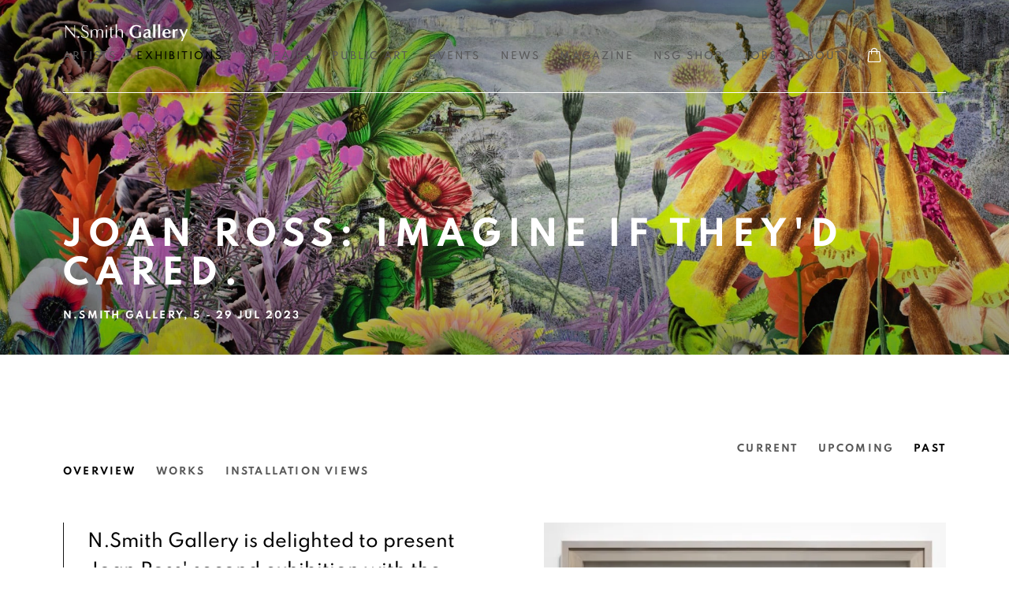

--- FILE ---
content_type: text/html; charset=utf-8
request_url: https://www.nsmithgallery.com/exhibitions/222-joan-ross-imagine-if-they-d-cared.-n.smith-gallery/overview/
body_size: 9421
content:



                        
    <!DOCTYPE html>
    <!-- Site by Artlogic - https://artlogic.net -->
    <html lang="en">
        <head>
            <meta charset="utf-8">
            <title>Joan Ross: Imagine if they'd cared. - Overview | N.Smith Gallery</title>
        <meta property="og:site_name" content="N.Smith Gallery" />
        <meta property="og:title" content="Joan Ross: Imagine if they'd cared. - Overview" />
        <meta property="og:description" content="Joan Ross moves between mediums deftly. Whether drawing, print, animation or virtual reality, it is impossible not to recognise her poignant works, not least for the hi-vis yellow which marks them. Imagine if they'd cared is a series of new prints and paintings that asks us to imagine a world..." />
        <meta property="og:image" content="https://artlogic-res.cloudinary.com/w_1200,h_630,c_fill,f_auto,fl_lossy,q_auto/ws-nsmithgallery/usr/images/exhibitions/main_image_override/222/install-image-1.jpg" />
        <meta property="og:image:width" content="1200" />
        <meta property="og:image:height" content="630" />
        <meta property="twitter:card" content="summary_large_image">
        <meta property="twitter:url" content="https://www.nsmithgallery.com/exhibitions/222-joan-ross-imagine-if-they-d-cared.-n.smith-gallery/overview/">
        <meta property="twitter:title" content="Joan Ross: Imagine if they'd cared. - Overview">
        <meta property="twitter:description" content="Joan Ross moves between mediums deftly. Whether drawing, print, animation or virtual reality, it is impossible not to recognise her poignant works, not least for the hi-vis yellow which marks them. Imagine if they'd cared is a series of new prints and paintings that asks us to imagine a world...">
        <meta property="twitter:text:description" content="Joan Ross moves between mediums deftly. Whether drawing, print, animation or virtual reality, it is impossible not to recognise her poignant works, not least for the hi-vis yellow which marks them. Imagine if they'd cared is a series of new prints and paintings that asks us to imagine a world...">
        <meta property="twitter:image" content="https://artlogic-res.cloudinary.com/w_1200,h_630,c_fill,f_auto,fl_lossy,q_auto/ws-nsmithgallery/usr/images/exhibitions/main_image_override/222/install-image-1.jpg">
        <link rel="canonical" href="https://www.nsmithgallery.com/exhibitions/222-joan-ross-imagine-if-they-d-cared.-n.smith-gallery/overview/" />
        <meta name="google" content="notranslate" />
            <meta name="description" content="Joan Ross moves between mediums deftly. Whether drawing, print, animation or virtual reality, it is impossible not to recognise her poignant works, not least for the hi-vis yellow which marks them. Imagine if they'd cared is a series of new prints and paintings that asks us to imagine a world..." />
            <meta name="publication_date" content="2023-05-14 14:27:56" />
            <meta name="generator" content="Artlogic CMS - https://artlogic.net" />
            
            <meta name="accessibility_version" content="1.1"/>
            
            
                <meta name="viewport" content="width=device-width, minimum-scale=0.5, initial-scale=1.0" />

            

<link rel="icon" href="/usr/images/preferences/1611955733.ico" type="image/x-icon" />
<link rel="shortcut icon" href="/usr/images/preferences/1611955733.ico" type="image/x-icon" />

<meta name="application-name" content="N.Smith Gallery"/>
<meta name="msapplication-TileColor" content="#ffffff"/>
            
            
            
                <link rel="stylesheet" media="print" href="/lib/g/2.0/styles/print.css">
                <link rel="stylesheet" media="print" href="/styles/print.css">

            <script>
            (window.Promise && window.Array.prototype.find) || document.write('<script src="/lib/js/polyfill/polyfill_es6.min.js"><\/script>');
            </script>


            
		<link data-context="helper" rel="stylesheet" type="text/css" href="/lib/webfonts/font-awesome/font-awesome-4.6.3/css/font-awesome.min.css?c=27042050002205&g=dde5df16cc2167672b8eb02a93b55b1a"/>
		<link data-context="helper" rel="stylesheet" type="text/css" href="/lib/archimedes/styles/archimedes-frontend-core.css?c=27042050002205&g=dde5df16cc2167672b8eb02a93b55b1a"/>
		<link data-context="helper" rel="stylesheet" type="text/css" href="/lib/archimedes/styles/accessibility.css?c=27042050002205&g=dde5df16cc2167672b8eb02a93b55b1a"/>
		<link data-context="helper" rel="stylesheet" type="text/css" href="/lib/jquery/1.12.4/plugins/jquery.archimedes-frontend-core-plugins-0.1.css?c=27042050002205&g=dde5df16cc2167672b8eb02a93b55b1a"/>
		<link data-context="helper" rel="stylesheet" type="text/css" href="/lib/jquery/1.12.4/plugins/fancybox-2.1.3/jquery.fancybox.css?c=27042050002205&g=dde5df16cc2167672b8eb02a93b55b1a"/>
		<link data-context="helper" rel="stylesheet" type="text/css" href="/lib/jquery/1.12.4/plugins/fancybox-2.1.3/jquery.fancybox.artlogic.css?c=27042050002205&g=dde5df16cc2167672b8eb02a93b55b1a"/>
		<link data-context="helper" rel="stylesheet" type="text/css" href="/lib/jquery/1.12.4/plugins/slick-1.8.1/slick.css?c=27042050002205&g=dde5df16cc2167672b8eb02a93b55b1a"/>
		<link data-context="helper" rel="stylesheet" type="text/css" href="/lib/jquery/plugins/roomview/1.0/jquery.roomview.1.0.css?c=27042050002205&g=dde5df16cc2167672b8eb02a93b55b1a"/>
		<link data-context="helper" rel="stylesheet" type="text/css" href="/lib/jquery/plugins/pageload/1.1/jquery.pageload.1.1.css?c=27042050002205&g=dde5df16cc2167672b8eb02a93b55b1a"/>
		<link data-context="helper" rel="stylesheet" type="text/css" href="/core/dynamic_base.css?c=27042050002205&g=dde5df16cc2167672b8eb02a93b55b1a"/>
		<link data-context="helper" rel="stylesheet" type="text/css" href="/core/dynamic_main.css?c=27042050002205&g=dde5df16cc2167672b8eb02a93b55b1a"/>
		<link data-context="helper" rel="stylesheet" type="text/css" href="/core/user_custom.css?c=27042050002205&g=dde5df16cc2167672b8eb02a93b55b1a"/>
		<link data-context="helper" rel="stylesheet" type="text/css" href="/core/dynamic_responsive.css?c=27042050002205&g=dde5df16cc2167672b8eb02a93b55b1a"/>
		<link data-context="helper" rel="stylesheet" type="text/css" href="/lib/webfonts/artlogic-site-icons/artlogic-site-icons-1.0/artlogic-site-icons.css?c=27042050002205&g=dde5df16cc2167672b8eb02a93b55b1a"/>
		<link data-context="helper" rel="stylesheet" type="text/css" href="/lib/jquery/plugins/plyr/3.5.10/plyr.css?c=27042050002205&g=dde5df16cc2167672b8eb02a93b55b1a"/>
		<link data-context="helper" rel="stylesheet" type="text/css" href="/lib/styles/fouc_prevention.css?c=27042050002205&g=dde5df16cc2167672b8eb02a93b55b1a"/>
<!-- add crtical css to improve performance -->
		<script data-context="helper"  src="/lib/jquery/1.12.4/jquery-1.12.4.min.js?c=27042050002205&g=dde5df16cc2167672b8eb02a93b55b1a"></script>
		<script data-context="helper" defer src="/lib/g/2.0/scripts/webpack_import_helpers.js?c=27042050002205&g=dde5df16cc2167672b8eb02a93b55b1a"></script>
		<script data-context="helper" defer src="/lib/jquery/1.12.4/plugins/jquery.browser.min.js?c=27042050002205&g=dde5df16cc2167672b8eb02a93b55b1a"></script>
		<script data-context="helper" defer src="/lib/jquery/1.12.4/plugins/jquery.easing.min.js?c=27042050002205&g=dde5df16cc2167672b8eb02a93b55b1a"></script>
		<script data-context="helper" defer src="/lib/jquery/1.12.4/plugins/jquery.archimedes-frontend-core-plugins-0.1.js?c=27042050002205&g=dde5df16cc2167672b8eb02a93b55b1a"></script>
		<script data-context="helper" defer src="/lib/jquery/1.12.4/plugins/jquery.fitvids.js?c=27042050002205&g=dde5df16cc2167672b8eb02a93b55b1a"></script>
		<script data-context="helper" defer src="/core/dynamic.js?c=27042050002205&g=dde5df16cc2167672b8eb02a93b55b1a"></script>
		<script data-context="helper" defer src="/lib/archimedes/scripts/archimedes-frontend-core.js?c=27042050002205&g=dde5df16cc2167672b8eb02a93b55b1a"></script>
		<script data-context="helper" defer src="/lib/archimedes/scripts/archimedes-frontend-modules.js?c=27042050002205&g=dde5df16cc2167672b8eb02a93b55b1a"></script>
		<script data-context="helper" type="module"  traceurOptions="--async-functions" src="/lib/g/2.0/scripts/galleries_js_loader__mjs.js?c=27042050002205&g=dde5df16cc2167672b8eb02a93b55b1a"></script>
		<script data-context="helper" defer src="/lib/g/2.0/scripts/feature_panels.js?c=27042050002205&g=dde5df16cc2167672b8eb02a93b55b1a"></script>
		<script data-context="helper" defer src="/lib/g/themes/aspect/2.0/scripts/script.js?c=27042050002205&g=dde5df16cc2167672b8eb02a93b55b1a"></script>
		<script data-context="helper" defer src="/lib/archimedes/scripts/json2.js?c=27042050002205&g=dde5df16cc2167672b8eb02a93b55b1a"></script>
		<script data-context="helper" defer src="/lib/archimedes/scripts/shop.js?c=27042050002205&g=dde5df16cc2167672b8eb02a93b55b1a"></script>
		<script data-context="helper" defer src="/lib/archimedes/scripts/recaptcha.js?c=27042050002205&g=dde5df16cc2167672b8eb02a93b55b1a"></script>
            
            

            
                


    <script>
        function get_cookie_preference(category) {
            result = false;
            try {
                var cookie_preferences = localStorage.getItem('cookie_preferences') || "";
                if (cookie_preferences) {
                    cookie_preferences = JSON.parse(cookie_preferences);
                    if (cookie_preferences.date) {
                        var expires_on = new Date(cookie_preferences.date);
                        expires_on.setDate(expires_on.getDate() + 365);
                        console.log('cookie preferences expire on', expires_on.toISOString());
                        var valid = expires_on > new Date();
                        if (valid && cookie_preferences.hasOwnProperty(category) && cookie_preferences[category]) {
                            result = true;
                        }
                    }
                }
            }
            catch(e) {
                console.warn('get_cookie_preference() failed');
                return result;
            }
            return result;
        }

        window.google_analytics_init = function(page){
            var collectConsent = false;
            var useConsentMode = false;
            var analyticsProperties = ['UA-164276903-73'];
            var analyticsCookieType = 'statistics';
            var disableGa = false;
            var sendToArtlogic = true;
            var artlogicProperties = {
                'UA': 'UA-157296318-1',
                'GA': 'G-GLQ6WNJKR5',
            };

            analyticsProperties = analyticsProperties.concat(Object.values(artlogicProperties));

            var uaAnalyticsProperties = analyticsProperties.filter((p) => p.startsWith('UA-'));
            var ga4AnalyticsProperties = analyticsProperties.filter((p) => p.startsWith('G-')).concat(analyticsProperties.filter((p) => p.startsWith('AW-')));

            if (collectConsent) {
                disableGa = !get_cookie_preference(analyticsCookieType);

                for (var i=0; i < analyticsProperties.length; i++){
                    var key = 'ga-disable-' + analyticsProperties[i];

                    window[key] = disableGa;
                }

                if (disableGa) {
                    if (document.cookie.length) {
                        var cookieList = document.cookie.split(/; */);

                        for (var i=0; i < cookieList.length; i++) {
                            var splitCookie = cookieList[i].split('='); //this.split('=');

                            if (splitCookie[0].indexOf('_ga') == 0 || splitCookie[0].indexOf('_gid') == 0 || splitCookie[0].indexOf('__utm') == 0) {
                                //h.deleteCookie(splitCookie[0]);
                                var domain = location.hostname;
                                var cookie_name = splitCookie[0];
                                document.cookie =
                                    cookie_name + "=" + ";path=/;domain="+domain+";expires=Thu, 01 Jan 1970 00:00:01 GMT";
                                // now delete the version without a subdomain
                                domain = domain.split('.');
                                domain.shift();
                                domain = domain.join('.');
                                document.cookie =
                                    cookie_name + "=" + ";path=/;domain="+domain+";expires=Thu, 01 Jan 1970 00:00:01 GMT";
                            }
                        }
                    }
                }
            }

            if (uaAnalyticsProperties.length) {
                (function(i,s,o,g,r,a,m){i['GoogleAnalyticsObject']=r;i[r]=i[r]||function(){
                (i[r].q=i[r].q||[]).push(arguments)},i[r].l=1*new Date();a=s.createElement(o),
                m=s.getElementsByTagName(o)[0];a.async=1;a.src=g;m.parentNode.insertBefore(a,m)
                })(window,document,'script','//www.google-analytics.com/analytics.js','ga');


                if (!disableGa) {
                    var anonymizeIps = false;

                    for (var i=0; i < uaAnalyticsProperties.length; i++) {
                        var propertyKey = '';

                        if (i > 0) {
                            propertyKey = 'tracker' + String(i + 1);
                        }

                        var createArgs = [
                            'create',
                            uaAnalyticsProperties[i],
                            'auto',
                        ];

                        if (propertyKey) {
                            createArgs.push({'name': propertyKey});
                        }

                        ga.apply(null, createArgs);

                        if (anonymizeIps) {
                            ga('set', 'anonymizeIp', true);
                        }

                        var pageViewArgs = [
                            propertyKey ? propertyKey + '.send' : 'send',
                            'pageview'
                        ]

                        if (page) {
                            pageViewArgs.push(page)
                        }

                        ga.apply(null, pageViewArgs);
                    }

                    if (sendToArtlogic) {
                        ga('create', 'UA-157296318-1', 'auto', {'name': 'artlogic_tracker'});

                        if (anonymizeIps) {
                            ga('set', 'anonymizeIp', true);
                        }

                        var pageViewArgs = [
                            'artlogic_tracker.send',
                            'pageview'
                        ]

                        if (page) {
                            pageViewArgs.push(page)
                        }

                        ga.apply(null, pageViewArgs);
                    }
                }
            }

            if (ga4AnalyticsProperties.length) {
                if (!disableGa || useConsentMode) {
                    (function(d, script) {
                        script = d.createElement('script');
                        script.type = 'text/javascript';
                        script.async = true;
                        script.src = 'https://www.googletagmanager.com/gtag/js?id=' + ga4AnalyticsProperties[0];
                        d.getElementsByTagName('head')[0].appendChild(script);
                    }(document));

                    window.dataLayer = window.dataLayer || [];
                    window.gtag = function (){dataLayer.push(arguments);}
                    window.gtag('js', new Date());

                    if (useConsentMode) {
                        gtag('consent', 'default', {
                            'ad_storage': 'denied',
                            'analytics_storage': 'denied',
                            'functionality_storage': 'denied',
                            'personalization_storage': 'denied',
                            'security': 'denied',
                        });

                        if (disableGa) {
                            // If this has previously been granted, it will need set back to denied (ie on cookie change)
                            gtag('consent', 'update', {
                                'analytics_storage': 'denied',
                            });
                        } else {
                            gtag('consent', 'update', {
                                'analytics_storage': 'granted',
                            });
                        }
                    }

                    for (var i=0; i < ga4AnalyticsProperties.length; i++) {
                        window.gtag('config', ga4AnalyticsProperties[i]);
                    }

                }
            }
        }

        var waitForPageLoad = true;

        if (waitForPageLoad) {
            window.addEventListener('load', function() {
                window.google_analytics_init();
                window.archimedes.archimedes_core.analytics.init();
            });
        } else {
            window.google_analytics_init();
        }
    </script>

            
            
            
            <noscript> 
                <style>
                    body {
                        opacity: 1 !important;
                    }
                </style>
            </noscript>
        </head>
        
        
        
        <body class="section-exhibitions page-exhibitions site-responsive responsive-top-size-1023 responsive-nav-slide-nav responsive-nav-side-position-fullscreen responsive-layout-forced-lists responsive-layout-forced-image-lists responsive-layout-forced-tile-lists analytics-track-all-links site-lib-version-2-0 scroll_sub_nav_enabled responsive_src_image_sizing hero_heading_title_position_overlay page-param-overview page-param-222-joan-ross-imagine-if-they-d-cared-n-smith-gallery page-param-id-222 page-param-type-section page-param-type-exhibition_id layout-hero-mode-fullbleed  layout-hero-header layout-hero-header-record-data layout-fixed-header site-type-template pageload-ajax-navigation-active layout-animation-enabled layout-lazyload-enabled" data-viewport-width="1024" data-site-name="nsmithgallery" data-connected-db-name="nsmithgallery" data-pathname="/exhibitions/222-joan-ross-imagine-if-they-d-cared.-n.smith-gallery/overview/"
    style="opacity: 0;"

>
            <script>document.getElementsByTagName('body')[0].className+=' browser-js-enabled';</script>
            


            
            






        <div id="responsive_slide_nav_content_wrapper">

    <div id="container">

        
    


    <div class="header-fixed-wrapper">
    <header id="header" class="clearwithin header_fixed header_transparent topnav_dropdown_header ">
        <div class="inner clearwithin">

            


<div id="logo" class=" user-custom-logo-image"><a href="/">N.Smith Gallery</a></div>


            
                <div id="skiplink-container">
                    <div>
                        <a href="#main_content" class="skiplink">Skip to main content</a>
                    </div>
                </div>
            
        
            <div class="header-ui-wrapper">

                    <div id="responsive_slide_nav_wrapper" class="mobile_menu_align_center" data-nav-items-animation-delay>
                        <div id="responsive_slide_nav_wrapper_inner" data-responsive-top-size=1023>
                        
                            <nav id="top_nav" aria-label="Main site" class="navigation noprint clearwithin">
                                
<div id="top_nav_reveal" class="hidden"><ul><li><a href="#" role="button" aria-label="Close">Menu</a></li></ul></div>

        
    <div id="full_nav" class="nav navigation" role="navigation">
        
<ul class='ul_top' data-level="1">
    <li id="li_top_1"  class="first top"><a href="/artists/" class="first top" aria-label="Link to N.Smith Gallery Artists page">Artists</a>
</li>
    <li id="li_top_2"  class="top active_dir active"><a href="/exhibitions/" class="top active_dir active" aria-label="Link to N.Smith Gallery Exhibitions page (current nav item)">Exhibitions</a>
</li>
    <li id="li_top_3"  class="top"><a href="/art-fairs/" class="top" aria-label="Link to N.Smith Gallery Art Fairs page">Art Fairs</a>
</li>
    <li id="li_top_4"  class="top"><a href="/public-art/" class="top" aria-label="Link to N.Smith Gallery Public Art page">Public Art</a>
</li>
    <li id="li_top_5"  class="top"><a href="/events/" class="top" aria-label="Link to N.Smith Gallery Events page">Events</a>
</li>
    <li id="li_top_6"  class="top"><a href="/news/" class="top" aria-label="Link to N.Smith Gallery News page">News</a>
</li>
    <li id="li_top_7"  class="top"><a href="https://issuu.com/n.smithgallery/docs/nsg_edition_spring_2025" class="top" aria-label="Link to N.Smith Gallery Magazine page">Magazine</a>
</li>
    <li id="li_top_8"  class="top"><a href="https://izg0up-sj.myshopify.com" class="top" aria-label="Link to N.Smith Gallery NSG shop page">NSG shop</a>
</li>
    <li id="li_top_9"  class="top"><a href="/jobs/" class="top" aria-label="Link to N.Smith Gallery Jobs page">Jobs</a>
</li>
    <li id="li_top_10"  class="last top"><a href="/contact/" class="last top" aria-label="Link to N.Smith Gallery About page">About</a>    </li>
</ul>

        <div class="clear"></div>
    </div>



                                
                                



                                
                            </nav>
                        
                        </div>
                    </div>
                

                <div class="header-icons-wrapper  active cart-icon-active">
                    
                    

                        



<!--excludeindexstart-->
<div id="store_cart_widget" class="">
    <div class="store_cart_widget_inner">
        <div id="scw_heading"><a href="/store/basket/" class="scw_checkout_link">Cart</a></div>
        <div id="scw_items">
            <a href="/store/basket/" aria-label="Your store basket is empty" data-currency="A&#36;">
                <span class="scw_total_items"><span class="scw_total_count">0</span><span class="scw_total_items_text"> items</span></span>
               

                    <span class="scw_total_price">
                        <span class="scw_total_price_currency widget_currency">A&#36;</span>
                        <span class="scw_total_price_amount widget_total_price" 
                                data-cart_include_vat_in_price="False" 
                                data-total_price_without_vat_in_base_currency="0" 
                                data-total_price_with_vat_in_base_currency="0"
                                data-conversion_rate='{"AUD": {"conversion_rate": 1, "name": "A&#36;", "stripe_code": "aud"}}'
                                data-count="0">
                        </span>
                    </span>
      
                
            </a>
        </div>
        <div id="scw_checkout">
            <div class="scw_checkout_button"><a href="/store/basket/" class="scw_checkout_link">Checkout</a></div>
        </div>
            <div id="scw_popup" class="hidden scw_popup_always_show">
                <div id="scw_popup_inner">
                    <h3>Item added to cart</h3>
                    <div id="scw_popup_buttons_container">
                        <div class="button"><a href="/store/basket/">View cart & checkout</a></div>
                        <div id="scw_popup_close" class="link"><a href="#">Continue shopping</a></div>
                    </div>
                    <div class="clear"></div>
                </div>
            </div>
        
    </div>
</div>
<!--excludeindexend-->

                    
     
                        <div id="slide_nav_reveal" tabindex="0" role="button">Menu</div>
                </div>
                
                

                



                

                
            </div>
        </div>
        


            <div class="dropdown-mask" style="height: 0px; opacity: 0;"></div>

    </header>
    </div>



        
            



    
    
    <div id="hero_header" data-image-src="https://artlogic-res.cloudinary.com/w_2000,h_2000,c_limit,f_auto,fl_lossy,q_auto/ws-nsmithgallery/usr/images/exhibitions/hero_image/items/cf/cfc1f312f04c43de836ecea31f53d3b9/jr4.2.jpg" data-color="#000" style="background-color:#000;" role="complementary" class="parallax-element hero_section_detect_brightness hero-mode-fullbleed">
        <div class="inner " >
            
                <div id="hero_heading">
                        <div class="title"><a href="/exhibitions/">Joan Ross: Imagine if they'd cared.</a></div>
                            <div class="subtitle">N.Smith Gallery<span class="subtitle_date_comma">, </span><span class="subtitle_date">5 - 29 Jul 2023</span></div>
                    
                </div>
        </div>
        
            <div id="slideshow" class="fullscreen_slideshow fullscreen_slideshow_parallax detect-slide-brightness no-slideshow-images  "  style="background-color:#000" >
                <ul class="hero-parallax-element">
                        
                            <li class=" fullscreen-slide-brightness-detected fullscreen-slide-image-dark">

                                
        <style>
            .cycle-slide-active #hero-slide-0 {background-image:url('https://artlogic-res.cloudinary.com/w_2000,h_2000,c_limit,f_auto,fl_lossy,q_auto/ws-nsmithgallery/usr/images/exhibitions/hero_image/items/cf/cfc1f312f04c43de836ecea31f53d3b9/jr4.2.jpg');   }
            @media screen and (max-width: 459px) {
                
            }
        </style>
    

                                <span id=hero-slide-0 class="image"></span>
                                <span class="content">
                                    <span class="inner">
                                    </span>
                                </span>
                            </li>
                </ul>
            </div>

        
        <style>
            #hero_image_responsive {background-image:url('https://artlogic-res.cloudinary.com/w_2000,h_2000,c_limit,f_auto,fl_lossy,q_auto/ws-nsmithgallery/usr/images/exhibitions/hero_image/items/cf/cfc1f312f04c43de836ecea31f53d3b9/jr4.2.jpg');  background-color: #000; }
            @media screen and (max-width: 459px) {
                
            }
        </style>
    

        <div id="hero_image_responsive" class="no-slideshow-images ">
        </div>

        
    </div>


        <div id="main_content" role="main" class="clearwithin">
            <!--contentstart-->
            










    <div class="exhibition">
        






<div class="subsection-exhibition-detail-page subsection-wrapper-overview record-content-group-images-override record-content-content record-content-selected-artists record-content-has-section-overview record-content-has-section-installation_shots record-content-has-section-works record-content-has-section-artist_page record-content-has-section-related_artists  " 
     data-search-record-type="exhibitions" data-search-record-id="222">


    


        


<div id="exhibitions_nav" class="navigation">
    <div class="inner">
        <ul class="clearwithin">
            

                
                <li id="nav_current"><a href="/exhibitions/current/">Current</a></li>
                
                <li id="nav_forthcoming"><a href="/exhibitions/forthcoming/">Upcoming</a></li>
                
                <li class="active current" id="nav_past"><a href="/exhibitions/past/">Past</a></li>
        </ul>
    </div>
</div>


        <div class="exhibition-header heading_wrapper main_heading_hidden heading_wrapper_alternative clearwithin ">
            
        <a href="/exhibitions/222-joan-ross-imagine-if-they-d-cared.-n.smith-gallery/overview/" >
                <h1 class="has_subtitle"hidden><span class="h1_heading">Joan Ross: Imagine if they'd cared.</span><span class="separator">: </span> <span class="h1_subtitle">N.Smith Gallery</span></h1>
            </a>

            
            
                <div id="exhibition-status-past" class="hidden">
                    Past exhibition
                </div>

                <div class="subtitle has_subnav">

                     


                </div>

                




        <div id="sub_nav" class="navigation  noprint clearafter clearwithin" role="navigation" aria-label="Exhibition subnavigation">
            <ul>
                
                    

                        
                        <li id="sub-item-overview" class="active first">
                                    
                                    <a href="/exhibitions/222-joan-ross-imagine-if-they-d-cared.-n.smith-gallery/overview/" data-subsection-type="overview" aria-label="Overview (current nav item)">
                                        Overview
                                    </a>
                        </li>
                    
                    

                        
                        <li id="sub-item-works" class="">
                                    
                                    <a href="/exhibitions/222-joan-ross-imagine-if-they-d-cared.-n.smith-gallery/works/" data-subsection-type="works" >
                                        Works
                                    </a>
                        </li>
                    
                    

                        
                        <li id="sub-item-installation-views" class="">
                                    
                                    <a href="/exhibitions/222-joan-ross-imagine-if-they-d-cared.-n.smith-gallery/installation_shots/" data-subsection-type="installation_shots" >
                                        Installation Views
                                    </a>
                        </li>
                    
                    

                    
            </ul>
        </div>

                






        </div>


    


    <div id="content" class="content_alt clearwithin">



                    


<div class="subsection-overview subsection-overview--has-quote">
    

    <div   class="sidebar clearwithin">
        




            
            <div class="image  " data-width="1682" data-height="1286">
                    <a href="/exhibitions/222-joan-ross-imagine-if-they-d-cared.-n.smith-gallery/works/" aria-label="View exhibition works">
                    <span class="object-fit-container"><img src="[data-uri]" class="object-fit-contain"  data-responsive-src="{'750': 'https://artlogic-res.cloudinary.com/w_750,c_limit,f_auto,fl_lossy,q_auto/ws-nsmithgallery/usr/images/exhibitions/group_images_override/222/jr2023-17-image.jpg', '850': 'https://artlogic-res.cloudinary.com/w_850,c_limit,f_auto,fl_lossy,q_auto/ws-nsmithgallery/usr/images/exhibitions/group_images_override/222/jr2023-17-image.jpg', '2400': 'https://artlogic-res.cloudinary.com/w_2400,c_limit,f_auto,fl_lossy,q_auto/ws-nsmithgallery/usr/images/exhibitions/group_images_override/222/jr2023-17-image.jpg', '1600': 'https://artlogic-res.cloudinary.com/w_1600,c_limit,f_auto,fl_lossy,q_auto/ws-nsmithgallery/usr/images/exhibitions/group_images_override/222/jr2023-17-image.jpg', '1200': 'https://artlogic-res.cloudinary.com/w_1200,c_limit,f_auto,fl_lossy,q_auto/ws-nsmithgallery/usr/images/exhibitions/group_images_override/222/jr2023-17-image.jpg', '345': 'https://artlogic-res.cloudinary.com/w_345,c_limit,f_auto,fl_lossy,q_auto/ws-nsmithgallery/usr/images/exhibitions/group_images_override/222/jr2023-17-image.jpg', '470': 'https://artlogic-res.cloudinary.com/w_470,c_limit,f_auto,fl_lossy,q_auto/ws-nsmithgallery/usr/images/exhibitions/group_images_override/222/jr2023-17-image.jpg', '3000': 'https://artlogic-res.cloudinary.com/w_3000,c_limit,f_auto,fl_lossy,q_auto/ws-nsmithgallery/usr/images/exhibitions/group_images_override/222/jr2023-17-image.jpg', '650': 'https://artlogic-res.cloudinary.com/w_650,c_limit,f_auto,fl_lossy,q_auto/ws-nsmithgallery/usr/images/exhibitions/group_images_override/222/jr2023-17-image.jpg', '2600': 'https://artlogic-res.cloudinary.com/w_2600,c_limit,f_auto,fl_lossy,q_auto/ws-nsmithgallery/usr/images/exhibitions/group_images_override/222/jr2023-17-image.jpg', '2800': 'https://artlogic-res.cloudinary.com/w_2800,c_limit,f_auto,fl_lossy,q_auto/ws-nsmithgallery/usr/images/exhibitions/group_images_override/222/jr2023-17-image.jpg', '1400': 'https://artlogic-res.cloudinary.com/w_1400,c_limit,f_auto,fl_lossy,q_auto/ws-nsmithgallery/usr/images/exhibitions/group_images_override/222/jr2023-17-image.jpg', '1000': 'https://artlogic-res.cloudinary.com/w_1000,c_limit,f_auto,fl_lossy,q_auto/ws-nsmithgallery/usr/images/exhibitions/group_images_override/222/jr2023-17-image.jpg'}"  data-src="https://artlogic-res.cloudinary.com/w_500,h_500,c_limit,f_auto,fl_lossy,q_auto/ws-nsmithgallery/usr/images/exhibitions/group_images_override/222/jr2023-17-image.jpg" alt="Joan Ross: Imagine if they'd cared., N.Smith Gallery"  /></span>
                    </a>
            </div>
            <div class="divider"></div>
        
        <div class="link next"><a href="/exhibitions/222-joan-ross-imagine-if-they-d-cared.-n.smith-gallery/works/">View works</a></div>



    </div><!-- end of #sidebar -->


    <div  class="prose content_module clearwithin">

            <blockquote class="quote"><strong>N.Smith Gallery is delighted to present Joan Ross' second exhibition with the gallery &ndash;&nbsp;<em>Imagine if they'd cared</em>.</strong></blockquote>
            <div class="description with_quote">
                <p>Joan Ross moves between mediums deftly. Whether drawing, print, animation or virtual reality, it is impossible not to recognise her poignant works, not least for the hi-vis yellow which marks them.&nbsp;<em>Imagine if they'd cared</em>is a series of new prints and paintings that asks us to imagine a world where colonial settlers had cared about the environment.&nbsp;</p>
<p>&nbsp;</p>
<p>With equal smatterings of absurdism and melancholy, this body of work is characterised by its handmade aesthetic: collaged images of the past re-contextualised, re-used, and paired with witty references to raise questions about complex contemporary issues.</p>
<p><span style="font-size: 1.4rem;">&nbsp;</span></p>
<p>Artwork:</p>
<div class="artist"><strong>Joan Ross</strong></div>
<div class="title"><em>Imagine if they'd cared (Possession)</em>, 2023</div>
<div class="medium">oil paint on stretched PVC with hand-painted digital print backing</div>
<div class="dimensions">80.5 x 111 cm</div>
            </div>






        
        



            <div class="related_artists_container">
                    <div class="divider"></div>
                    



    
        <div class="scroll_section_container">
            <section id="related_artists" data-subsection-type="related_artists" class="related_items_panel clearwithin not-prose">
                    <h2 class="related_items_panel_heading">Related artist</h2>
                <div class="records_list mini_list">
                    <ul>
                            
                                <li>
                                    <a href="/artists/58-joan-ross/overview/">
                                            <span class="icon"><span>
                                                <img src="https://artlogic-res.cloudinary.com/w_50,h_50,c_fill,f_auto,fl_lossy,q_auto/ws-nsmithgallery/usr/images/artists/artwork_image_for_artists_page/items/a6/a684091e223e40dc80de4a2c1ffa3856/1.jpg" alt="Joan Ross" />
                                            </span></span>
                                        <div class="content">
                                            <h2>Joan Ross</h2>
                                        </div>
                                    </a>
                                </li>
                    </ul>
                </div>
            </section>
        </div>

            </div>
            <div id="popup_links">
                        



    <script>
        var addthis_config = {
            data_track_addressbar: false,
            services_exclude: 'print, gmail, stumbleupon, more, google',
            ui_click: true, data_ga_tracker: 'UA-164276903-73',
            data_ga_property: 'UA-164276903-73',
            data_ga_social: true,
            ui_use_css: true,
            data_use_cookies_ondomain: false,
            data_use_cookies: false
        };

    </script>
    <div class="social_sharing_wrap not-prose clearwithin">


        

        

        <div class="link share_link popup_vertical_link  retain_dropdown_dom_position" data-link-type="share_link">
            <a href="#" role="button" aria-haspopup="true" aria-expanded="false">Share</a>

                
                <div id="social_sharing" class="social_sharing popup_links_parent">
                <div id="relative_social_sharing" class="relative_social_sharing">
                <div id="social_sharing_links" class="social_sharing_links popup_vertical dropdown_closed addthis_toolbox popup_links">
                        <ul>
                        
                            
                                <li class="social_links_item">
                                    <a href="https://www.facebook.com/sharer.php?u=http://www.nsmithgallery.com/exhibitions/222-joan-ross-imagine-if-they-d-cared.-n.smith-gallery/overview/" target="_blank" class="addthis_button_facebook">
                                        <span class="add_this_social_media_icon facebook"></span>Facebook
                                    </a>
                                </li>
                            
                                <li class="social_links_item">
                                    <a href="https://x.com/share?url=http://www.nsmithgallery.com/exhibitions/222-joan-ross-imagine-if-they-d-cared.-n.smith-gallery/overview/" target="_blank" class="addthis_button_x">
                                        <span class="add_this_social_media_icon x"></span>X
                                    </a>
                                </li>
                            
                                <li class="social_links_item">
                                    <a href="https://www.pinterest.com/pin/create/button/?url=https%3A//www.nsmithgallery.com/exhibitions/222-joan-ross-imagine-if-they-d-cared.-n.smith-gallery/overview/&media=https%3A//artlogic-res.cloudinary.com/f_auto%2Cfl_lossy%2Cq_auto/ws-nsmithgallery/usr/images/exhibitions/main_image_override/222/install-image-1.jpg&description=Joan%20Ross%3A%20Imagine%20if%20they%27d%20cared.%20-%20Overview" target="_blank" class="addthis_button_pinterest_share">
                                        <span class="add_this_social_media_icon pinterest"></span>Pinterest
                                    </a>
                                </li>
                            
                                <li class="social_links_item">
                                    <a href="https://www.tumblr.com/share/link?url=http://www.nsmithgallery.com/exhibitions/222-joan-ross-imagine-if-they-d-cared.-n.smith-gallery/overview/" target="_blank" class="addthis_button_tumblr">
                                        <span class="add_this_social_media_icon tumblr"></span>Tumblr
                                    </a>
                                </li>
                            
                                <li class="social_links_item">
                                    <a href="mailto:?subject=Joan%20Ross%3A%20Imagine%20if%20they%27d%20cared.%20-%20Overview&body= http://www.nsmithgallery.com/exhibitions/222-joan-ross-imagine-if-they-d-cared.-n.smith-gallery/overview/" target="_blank" class="addthis_button_email">
                                        <span class="add_this_social_media_icon email"></span>Email
                                    </a>
                                </li>
                        </ul>
                </div>
                </div>
                </div>
                
        

        </div>



    </div>

                
            </div>
    </div>
</div>




        


        
            <div class="back_to_link">
                <div class="divider inner"></div>
                <div class="link"><a href="/exhibitions/past/">Back to Past exhibitions</a></div>
            </div>

        


    </div>

    


</div>


    </div>


            <!--contentend-->
        </div>

        


            
                

























<div id="footer" role="contentinfo" class="">
    <div class="inner">
            
        <div id="mailinglist_form">
            <div class="mailinglist_form_wrapper">
                <h2>Art every week.</h2>
                
    
    
    

<div id="artlogic_mailinglist_signup_form_wrapper">
    <div class="form">

        <form id="artlogic_mailinglist_signup_form" class="mailing_list_form clearwithin  " method="post" onsubmit="return false;" data-field-error="Please fill in all required fields." data-field-thanks-heading="Thank you" data-field-error-heading="Sorry" data-field-thanks-content="You have been added to our mailing list" data-field-exists-heading="Thank you" data-field-exists-content="You are already on our mailing list">
        
            <div class="error" tabindex="-1"></div>

                
                <div id="firstname_row" class="form_row">
                                <label for="ml_firstname">First name *</label>
                                <input name="firstname" class="inputField" id="ml_firstname" type="text" required autocomplete="given-name" value="" />
                </div>
                
                <div id="lastname_row" class="form_row">
                                <label for="ml_lastname">Last name *</label>
                                <input name="lastname" class="inputField" id="ml_lastname" type="text" required autocomplete="family-name" value="" />
                </div>
                
                <div id="email_row" class="form_row">
                                <label for="ml_email">Email *</label>
                                <input name="email" class="inputField" id="ml_email" type="email" required autocomplete="email" value="" />
                </div>

                <input type="hidden" name="interests" value="">
                <input type="hidden" name="phone" value="">
                <input type="hidden" name="organisation" value="">
                <input type="hidden" name="categories" value="">
                <input type="hidden" name="position" value="">


            <input type="hidden" name="tmp_send" value="1" />
            <input type="hidden" name="lang" value="" />
            <input type="hidden" name="originating_page" value="/exhibitions/222-joan-ross-imagine-if-they-d-cared.-n.smith-gallery/overview/" />
            <input type="hidden" name="encoded_data" value="eyJub3RfaGlkZGVuIjogZmFsc2V9" />


            <div id="email_warning">
                <div id="email_warning_inner"></div>
            </div>
            

            <div id="mailing_submit_button" class="rowElem">
                <div class="button"><a class="submit_button" role="button" href="#">Get gallery updates</a></div>
            </div>
        </form>

            



<div id="privacy_policy_form_msg" class="privacy_policy_form_msg prose">
    <div class="asterisk">
        <p>
            * denotes required fields
        </p>
    </div>
        <p>
            We will process the personal data you have supplied in accordance with our privacy policy (available on request). You can unsubscribe or change your preferences at any time by clicking the link in our emails.
        </p>
</div>
    </div>
</div>



            </div>
        </div>

            
    <div class="copyright">
            
    <div class="small-links-container">



    </div>

        <div id="copyright" class="noprint">
            <div class="copyright-text">
                    Copyright © 2026 N.Smith Gallery
            </div>
                
        
        <div id="artlogic" class="noprint"><a href="https://artlogic.net/" target="_blank" rel="noopener noreferrer">
                Site by Artlogic
        </a></div>

        </div>
        
    </div>

            

            
        <div id="contact_info">
                <p>         </p>
        </div>

            
    
        <div id="social_links" class="clearwithin">
            <div id="instagram" class="social_links_item"><a href="https://www.instagram.com/n.smithgallery" class=""><span class="social_media_icon instagram"></span>Instagram<span class="screen-reader-only">, opens in a new tab.</span></a></div>
        </div>

            

            

        <div class="clear"></div>
    </div>
</div>
        <div class="clear"></div>

        


            
    
    
    
    <div id="mailing_list_popup_container" class=" auto_popup auto_popup_exit" data-timeout="10" data-cookie-expiry="604800">
        <div id="mailing_list_popup_overlay"></div>
        <div id="mailing_list_popup_inner">
            <div id="mailing_list_popup_box" role="dialog" aria-modal="true" aria-label="Mailing list popup">
                <div id="mailinglist_signup_close_popup_link" class="close"><a href="#" aria-label="Close" role="button" tabindex="0">Close</a></div>
                <h2>Art every week.</h2>
                    <div class="description prose">
                        <p class="p1"><span class="s1">Thoughtful stories, new exhibitions, and exclusive previews delivered straight to your inbox.</span></p>
                    </div>
            
                    

<div id="artlogic_mailinglist_signup_form_wrapper">
    <div class="form form_style_simplified form_layout_hidden_labels">

        <form id="artlogic_mailinglist_signup_form" class="mailing_list_form clearwithin  " method="post" onsubmit="return false;" data-field-error="Please fill in all required fields." data-field-thanks-heading="Thank you" data-field-error-heading="Sorry" data-field-thanks-content="You have been added to our mailing list" data-field-exists-heading="Thank you" data-field-exists-content="You are already on our mailing list">
        
            <div class="error" tabindex="-1"></div>

                
                <div id="firstname_row" class="form_row">
                                <label for="ml_firstname">First name *</label>
                                <input name="firstname" class="inputField" id="ml_firstname" type="text" required autocomplete="given-name" value="" />
                </div>
                
                <div id="lastname_row" class="form_row">
                                <label for="ml_lastname">Last name *</label>
                                <input name="lastname" class="inputField" id="ml_lastname" type="text" required autocomplete="family-name" value="" />
                </div>
                
                <div id="email_row" class="form_row">
                                <label for="ml_email">Email *</label>
                                <input name="email" class="inputField" id="ml_email" type="email" required autocomplete="email" value="" />
                </div>

                <input type="hidden" name="interests" value="">
                <input type="hidden" name="phone" value="">
                <input type="hidden" name="organisation" value="">
                <input type="hidden" name="categories" value="">
                <input type="hidden" name="position" value="">


            <input type="hidden" name="tmp_send" value="1" />
            <input type="hidden" name="lang" value="" />
            <input type="hidden" name="originating_page" value="/exhibitions/222-joan-ross-imagine-if-they-d-cared.-n.smith-gallery/overview/" />
            <input type="hidden" name="encoded_data" value="eyJub3RfaGlkZGVuIjogZmFsc2V9" />


            <div id="email_warning">
                <div id="email_warning_inner"></div>
            </div>
            

            <div id="mailing_submit_button" class="rowElem">
                <div class="button"><a class="submit_button" role="button" href="#">Get gallery updates</a></div>
            </div>
        </form>

            



<div id="privacy_policy_form_msg" class="privacy_policy_form_msg prose">
    <div class="asterisk">
        <p>
            * denotes required fields
        </p>
    </div>
        <p>
            We will process the personal data you have supplied in accordance with our privacy policy (available on request). You can unsubscribe or change your preferences at any time by clicking the link in our emails.
        </p>
</div>
    </div>
</div>

            </div>
        </div>
    </div>
    
    





    </div>

        </div>




            
            
                





            
            
        <!-- sentry-verification-string -->
    <!--  -->
</body>
    </html>




--- FILE ---
content_type: text/html; charset=utf-8
request_url: https://www.nsmithgallery.com/cart/get_cart_info/
body_size: 83
content:
{"count": 0, "currency": "A&#36;", "coupon_info": {}, "cart_session": {}, "order_total": 0.0, "total_weight": 0, "shipping_cost": 0.0, "cart_contents": {}, "sub_total": 0.0, "quick_cart_widget_html": "\n\n\n\n\n\n    <div id=\"sqcw_empty\" class=\"notify_panel_empty\">Your cart is empty</div>\n\n"}

--- FILE ---
content_type: text/css; charset=utf-8
request_url: https://www.nsmithgallery.com/core/dynamic_base.css?c=27042050002205&g=dde5df16cc2167672b8eb02a93b55b1a
body_size: 101
content:



    
	/* Gallery core base.css */

	@import url(/lib/g/2.0/styles/base.css?c=27042050002205&g=dde5df16cc2167672b8eb02a93b55b1a);


	/* Theme base.css (gallery template websites) */

	@import url(/lib/g/themes/aspect/2.0/styles/base.css?c=27042050002205&g=dde5df16cc2167672b8eb02a93b55b1a);


/* Local site base.css */

    @import url(/styles/base.css?c=27042050002205&g=dde5df16cc2167672b8eb02a93b55b1a);

    @import url(/core/user_custom.css?c=27042050002205&g=dde5df16cc2167672b8eb02a93b55b1a);


--- FILE ---
content_type: text/css; charset=utf-8
request_url: https://www.nsmithgallery.com/core/dynamic_main.css?c=27042050002205&g=dde5df16cc2167672b8eb02a93b55b1a
body_size: 94
content:



	/* Core layout styles */
	@import url(/lib/g/2.0/styles/layout.css?c=27042050002205&g=dde5df16cc2167672b8eb02a93b55b1a);
	
	

		/* Theme main.css (gallery template websites) */
		@import url(/lib/g/themes/aspect/2.0/styles/layout.css?c=27042050002205&g=dde5df16cc2167672b8eb02a93b55b1a);
	
	/* Theme preset */
		
	
	

/* Website main.css */
	@import url(/styles/main.css?c=27042050002205&g=dde5df16cc2167672b8eb02a93b55b1a);







--- FILE ---
content_type: text/plain
request_url: https://www.google-analytics.com/j/collect?v=1&_v=j102&a=180308713&t=pageview&_s=1&dl=https%3A%2F%2Fwww.nsmithgallery.com%2Fexhibitions%2F222-joan-ross-imagine-if-they-d-cared.-n.smith-gallery%2Foverview%2F&ul=en-us%40posix&dt=Joan%20Ross%3A%20Imagine%20if%20they%27d%20cared.%20-%20Overview%20%7C%20N.Smith%20Gallery&sr=1280x720&vp=1280x720&_u=IEBAAEABAAAAACAAI~&jid=1881448826&gjid=2137802507&cid=828701877.1769508510&tid=UA-164276903-73&_gid=1332900068.1769508510&_r=1&_slc=1&z=438725927
body_size: -451
content:
2,cG-Q6JK1E7VXV